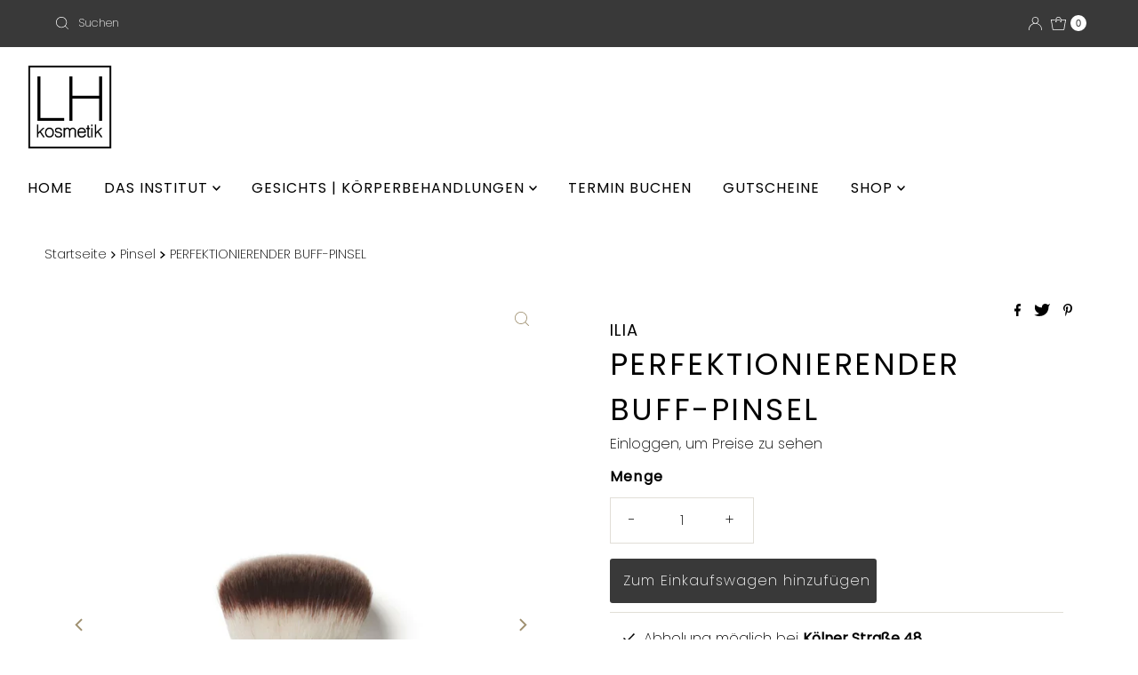

--- FILE ---
content_type: text/html; charset=utf-8
request_url: https://www.lisa-hein-kosmetik.com/variants/44139069178123/?section_id=pickup-availability
body_size: 595
content:
<div id="shopify-section-pickup-availability" class="shopify-section"><div class="store-availability-container animated fadeIn"
  data-pick-up-available="true"
  data-section-id="pickup-availability"
  data-section-type="store-availability"
><div class="store-availability-information"><div class="store-availability-information-container"><p class="store-availability-information__title">
              
  
    <svg class="icon--apollo-checkmark store-availability-list__stock--icon vib-center" height="14px" version="1.1" xmlns="http://www.w3.org/2000/svg" xmlns:xlink="http://www.w3.org/1999/xlink" x="0px" y="0px"
    	 viewBox="0 0 25.7 20" xml:space="preserve">
       <g class="hover-fill" fill="var(--text-color)">
         <polygon points="8.2,15.8 2,9.6 0,11.6 8.2,20 25.7,2.1 23.7,0 "/>
       </g>
       <style>.store-availability-list__stock .icon--apollo-checkmark:hover .hover-fill { fill: var(--text-color);}</style>
    </svg>
  






              <span class="vib-center">Abholung möglich bei <strong>Kölner Straße 48</strong></span>
            </p>
            <p class="store-availability-information__stock">
              Gewöhnlich fertig in 24 Stunden
            </p>
            <div class="slideout__trigger--open store-availability-information__stores">
              <button class="slideout__trigger-store-availability js-slideout-open" data-slideout-direction="right" data-wau-slideout-target="store-availability" aria-label="Toggle pickup availability slideout" tabindex="0" type="button" name="button">Ladeninformationen anzeigen
</button>
            </div></div>
    </div>
    <div class="store-availabilities-modal modal" id="StoreAvailabilityModal">
      <div class="slideout__trigger--close">
        <button class="slideout__trigger-store-availability js-slideout-close" data-slideout-direction="right" aria-label="Close navigation" tabindex="0" type="button" name="button">
          <div class="icn-close"></div>
        </button>
      </div>
      <div class="store-availabilities-modal__header">
        <span class="store-availabilities-modal__product-information">
          <h2 class="store-availabilities-modal__product-title" data-store-availability-modal-product-title>
          </h2>
          <p class="store-availabilities-modal__variant-title store-availability-small-text">
            Default Title
          </p>
        </span>
      </div>
      <div class="store-availabilities-list"><div class="store-availability-list__item">
              <div class="store-availability-list__location">
                <strong>
                  Kölner Straße 48
                </strong>
              </div>
              <div class="store-availability-list__stock store-availability-small-text">
  
    <svg class="icon--apollo-checkmark store-availability-list__stock--icon vib-center" height="14px" version="1.1" xmlns="http://www.w3.org/2000/svg" xmlns:xlink="http://www.w3.org/1999/xlink" x="0px" y="0px"
    	 viewBox="0 0 25.7 20" xml:space="preserve">
       <g class="hover-fill" fill="var(--text-color)">
         <polygon points="8.2,15.8 2,9.6 0,11.6 8.2,20 25.7,2.1 23.7,0 "/>
       </g>
       <style>.store-availability-list__stock .icon--apollo-checkmark:hover .hover-fill { fill: var(--text-color);}</style>
    </svg>
  






                  <span class="vib-center">Abholung möglich, gewöhnlich fertig in 24 stunden</span></div><p>Kölner Straße 48<br>3OG.<br>57072 Siegen<br>Deutschland</p>
<p class="store-availability-list__phone">
                  027149914200<br>
                </p></div></div>
  	</div></div>


</div>